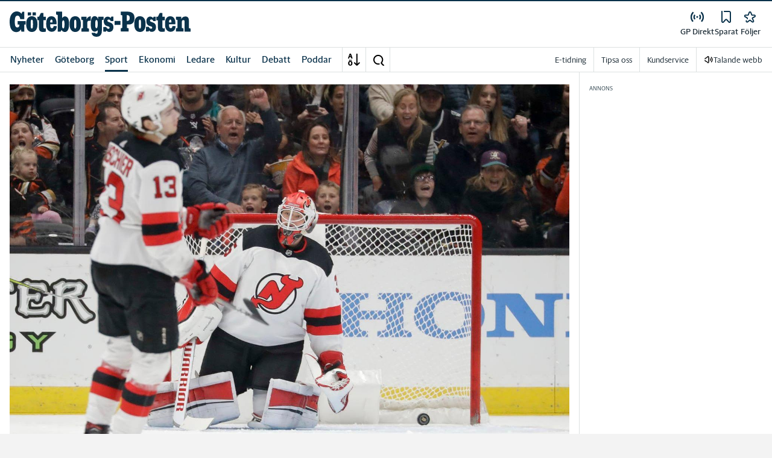

--- FILE ---
content_type: application/javascript; charset=UTF-8
request_url: https://www.gp.se/_next/static/chunks/pages/mina-sidor/sparade-artiklar-37d97603a1a00d0a.js
body_size: 1114
content:
(self.webpackChunk_N_E=self.webpackChunk_N_E||[]).push([[4284],{43291:function(e,t,r){(window.__NEXT_P=window.__NEXT_P||[]).push(["/mina-sidor/sparade-artiklar",function(){return r(41327)}])},41375:function(e,t,r){"use strict";r.d(t,{M:function(){return m}});var n=r(52676),a=r(39978),i=r(45174),s=r(83982),l=r(85931),u=r(10257),o=r(23293),c=r(1179),d=r(76682),p=r(49727);let g=()=>(0,n.jsx)(d.h.Nav,{children:(0,n.jsx)(a.W,{children:(0,n.jsx)(d.h.HorizontalList,{children:c.ty.map((e,t)=>{let{path:r,name:a}=e;return(0,n.jsx)(p.f,{isHorizontal:!0,path:r,name:a},a+t)})})})});var h=r(48688),f=r(51900);let m=e=>{let{openGraphData:t,withMenu:r=!0,children:c}=e,d=(0,l.ZL)();return(0,n.jsxs)(n.Fragment,{children:[(0,n.jsx)(h.Z,{openGraphData:t,titleMetaData:t,showTakeoverAd:!1}),(0,n.jsx)(o.Z,{isOn:!0}),(0,n.jsxs)(f.Z,{disableFooter:d,fluid:!0,children:[r?(0,n.jsx)(u.sw,{children:(0,n.jsx)(g,{})}):null,(0,n.jsx)(i.L,{value:s.t.Spacing24}),(0,n.jsx)(a.W,{withMinHeight:!0,className:"c-mypages-wrapper",children:c}),(0,n.jsx)(i.L,{value:s.t.Spacing40})]})]})}},41327:function(e,t,r){"use strict";r.r(t);var n=r(52676),a=r(85931),i=r(41375),s=r(48863),l=r(6587),u=r(48210),o=r(59249);let c="Mina Sidor - Sparade Artiklar";t.default=(0,o.g)({Component:(0,u.qL)({Component:()=>{let e=(0,a.oR)(),t={title:`${e.getFullTitleName()} | ${c}`,description:`Mina sidor - sparade-artiklar - ${e.getSiteBaseUrl()}`,type:"website",image:e.getLogoUrl()};return(0,n.jsxs)(i.M,{openGraphData:t,withMenu:!1,children:[(0,n.jsx)(s.H,{}),(0,n.jsx)(l.c,{})]})},shouldRedirect:u.Jg,redirectTo:"/mina-sidor/prenumeration"}),loggedOutText:"Du m\xe5ste vara inloggad f\xf6r att ta del av sparade artiklar",loggedOutTitle:c})},48210:function(e,t,r){"use strict";r.d(t,{Jg:function(){return d},Vj:function(){return c},_O:function(){return o},qL:function(){return u}});var n=r(52676),a=r(75271),i=r(71059),s=r(85931),l=r(63441);let u=e=>{let{Component:t,shouldRedirect:r,redirectTo:u="/"}=e;return function(e){let o=(0,s.oR)(),c=(0,l.useRouter)(),[d,p]=(0,a.useState)(!1),{cmsSettings:g,isLoading:h}=(0,i.U)(o.settingsEtag,o.cmsSettings);(0,a.useEffect)(()=>{h||p(!0)},[h]);let f=r(g);return(0,a.useEffect)(()=>{d&&f&&c.replace(u)},[f,c,d]),d&&!f?(0,n.jsx)(t,{...e}):null}},o=e=>!e.admin.webmaster.purchaseflow.purchaseEnabled,c=e=>!e.admin.webmaster.mypages.showMyPages,d=e=>!e.admin.webmaster.mypages.readLater.isActive}},function(e){e.O(0,[1762,5872,2580,3184,5594,5900,4206,4125,3174,2572,5601,8024,8952,1900,8688,2341,2308,8485,2888,9774,179],function(){return e(e.s=43291)}),_N_E=e.O()}]);